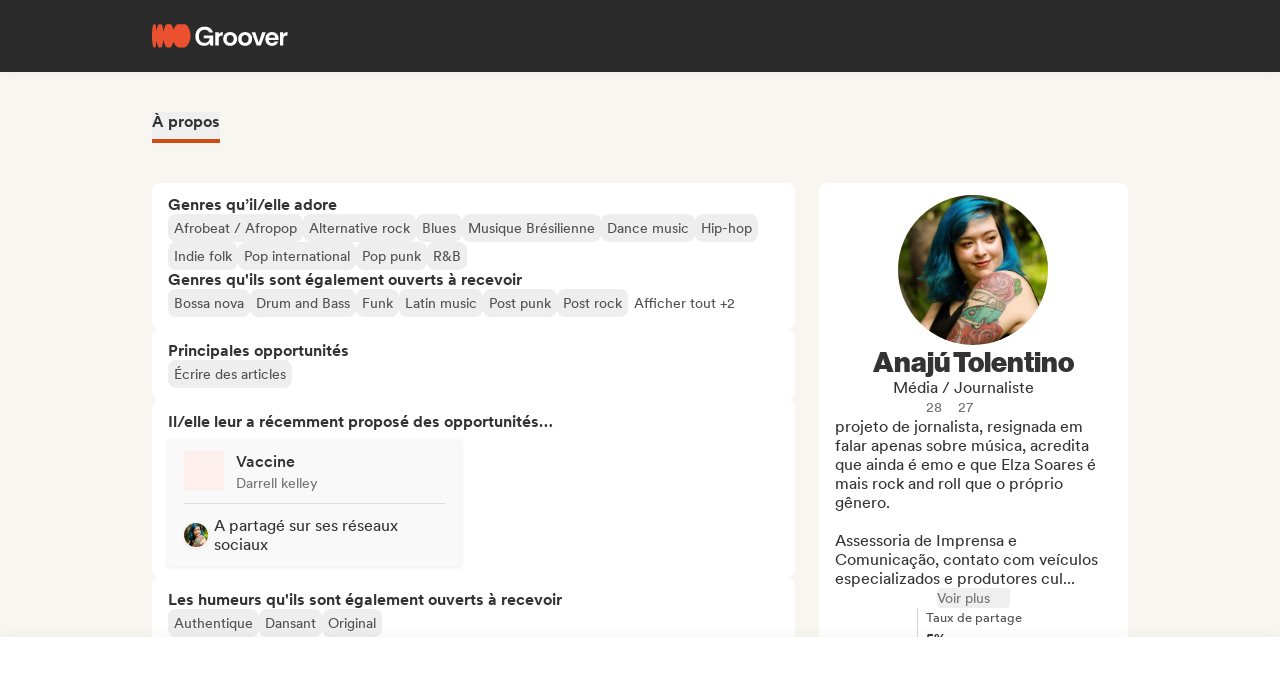

--- FILE ---
content_type: application/javascript
request_url: https://cdn-prod.groover.co/_nuxt/AboutCurator.JnP_eyIc.js
body_size: 7656
content:
const __vite__mapDeps=(i,m=__vite__mapDeps,d=(m.f||(m.f=["./CuratorMainContentDescription.CffBKMA6.js","./groover-ui.BMiVJlBR.js","./entry.DIQs3yRw.js","./Description.vue.D1MSGBvo.js","./useCuratorContestsInfos.BNqquuAx.js","./CuratorMatchesMismatches.Cqwnnel-.js","./QuickViewMatchingTags.vue.D1M1MvzK.js","./QuickViewTagList.vue.BcsLRHoy.js","./hasSlot.DtHY4GdM.js","./useComputeMismatches.B2aJHlOR.js","./influencersDuplicates.BRy7Igrt.js","./InfluencerDashboard.BZExY1je.js","./useCuratorMatchingTags.D86YUglg.js","./CuratorGenres.DFfBeuxR.js","./CuratorTagsList.vue.Cw5fZ-3q.js","./CuratorOpportunitiesAndPlaylists.D5inzngE.js","./lazy-hydrated-component.BHNWeRYW.js","./useCuratorProfileAbout.C6b4a697.js","./VRecentOpportunities.wh7WBWzW.js","./picture_build.Bby6V3RW.js","./Favorite.D1TjeNgZ.js","./Conditions.B1PM1EQA.js","./Plan.ClFSDmJa.js","./CuratorMoods.Bddwh5su.js","./CuratorAttributes.CPama_yc.js","./CuratorNotAcceptedTags.BdyR2XEx.js","./CuratorInfo.SPIKinBv.js","./IconDescriptionElement.vue.Ci3ZnIA4.js","./useCuratorDisplayedPills.AzzUXK5D.js","./influencersInteractions.BpmzUXqM.js","./useGetCuratorBadgeName.BpAX--rd.js","./useGrooverServicesBadges.Bc2usNX5.js","./MediaLinks.vue.BMQdsGYw.js","./miscResize.CfbbaSeY.js","./abbreviateNumber.CzcNBHii.js","./useCountryFlag.Ctd2TjxR.js","./useGetMediaUrl.BGRvxofq.js","./Countries.arSz8KTM.js","./useGetServerSyncedTimestamp.PzBA52zp.js","./useGetProfilePicture.BKgQq_hI.js","./useProvideFileUploadFetch.Cyt7VFsV.js","./getPictureBinaryFromUrl.DLbXe4yj.js"])))=>i.map(i=>d[i]);
import{d as I,a5 as U,g as j,i as f,s as J,b as K,t as w,p as u,n as s,v as a,y as l,z as _,x as r,q as Q,B as v,aO as W,_ as i,r as X,o as Y,D as C,I as Z}from"#entry";import{a as d,c as A,d as h}from"./lazy-hydrated-component.BHNWeRYW.js";import{u as ee}from"./useComputeMismatches.B2aJHlOR.js";import{u as ne}from"./useCuratorContestsInfos.BNqquuAx.js";import{u as te}from"./useCuratorMatchingTags.D86YUglg.js";import{u as re}from"./asyncData.DqPknJSz.js";import"./influencersDuplicates.BRy7Igrt.js";import"./InfluencerDashboard.BZExY1je.js";function oe(e,t){return function(){return e.$get(`/influencer/profile/${t}/recent_opportunities/`)}}const ue=A("components/influencer/profile/about/CuratorMainContentDescription.vue",()=>i(()=>import("./CuratorMainContentDescription.CffBKMA6.js"),__vite__mapDeps([0,1,2,3,4]),import.meta.url).then(e=>e.default||e)),ie=v(()=>i(()=>import("./CuratorMatchesMismatches.Cqwnnel-.js"),__vite__mapDeps([5,1,2,6,7,8,9,10,11,12]),import.meta.url).then(e=>e.default||e)),le=d("components/influencer/profile/about/CuratorGenres.vue",()=>i(()=>import("./CuratorGenres.DFfBeuxR.js"),__vite__mapDeps([13,14,2,1]),import.meta.url).then(e=>e.default||e)),se=v(()=>i(()=>import("./CuratorOpportunitiesAndPlaylists.D5inzngE.js"),__vite__mapDeps([15,2,16,1,17,12,9,10,11]),import.meta.url).then(e=>e.default||e)),ae=h("components/ui/VRecentOpportunities.vue",()=>i(()=>import("./VRecentOpportunities.wh7WBWzW.js"),__vite__mapDeps([18,1,2,19]),import.meta.url).then(e=>e.default||e)),ce=d("components/influencer/profile/about/Favorite.vue",()=>i(()=>import("./Favorite.D1TjeNgZ.js"),__vite__mapDeps([20,2,1]),import.meta.url).then(e=>e.default||e)),fe=h("components/influencer/profile/about/Conditions.vue",()=>i(()=>import("./Conditions.B1PM1EQA.js"),__vite__mapDeps([21,1,2]),import.meta.url).then(e=>e.default||e)),_e=h("components/influencer/profile/about/Plan.vue",()=>i(()=>import("./Plan.ClFSDmJa.js"),__vite__mapDeps([22,1,2]),import.meta.url).then(e=>e.default||e)),de=d("components/influencer/profile/about/CuratorMoods.vue",()=>i(()=>import("./CuratorMoods.Bddwh5su.js"),__vite__mapDeps([23,14,2,1]),import.meta.url).then(e=>e.default||e)),me=d("components/influencer/profile/about/CuratorAttributes.vue",()=>i(()=>import("./CuratorAttributes.CPama_yc.js"),__vite__mapDeps([24,14,2,1]),import.meta.url).then(e=>e.default||e)),pe=v(()=>i(()=>import("./CuratorNotAcceptedTags.BdyR2XEx.js"),__vite__mapDeps([25,14,2,1]),import.meta.url).then(e=>e.default||e)),ge={class:"tw-flex tw-w-full tw-flex-col tw-gap-6"},ve=I({__name:"CuratorProfileMainContent",props:{influencer:{}},setup(e){const t=e,{coreFetch:y}=U(),{isContest:c}=ne(t.influencer),{showMatchingTags:m}=te(()=>t.influencer),{GET_TAGS_FROM_IDS:z}=j(),P=f(()=>{const o=t.influencer.tags?.identity?.influencer_badge??[];return z(o).some(g=>g.name==="groover-artist-service")}),{hasStrongMismatch:L,weakMismatches:E}=ee("popup",()=>t.influencer),{IS_LOGGED_IN:p}=J(K()),{data:b}=re(`recentOpportunities-${t.influencer.slug}`,()=>oe(y,t.influencer.slug)(),{default:()=>[],dedupe:"defer"}),x=f(()=>p.value?!!t.influencer&&(L.value||m.value||E.value.length>0):!1),O=f(()=>{const o=t.influencer;return(o.tags?.liked?.subgenre?.length??0)>0||(o.latest_stats?.genres_accepted_often?.length??0)>0||(o.tags?.neutral?.subgenre?.length??0)>0}),T=f(()=>{const o=t.influencer;return(o.tags?.liked?.mood?.length??0)>0||(o.tags?.neutral?.mood?.length??0)>0}),V=f(()=>{const o=t.influencer;return(o.tags?.liked?.artist_kind?.length??0)>0||(o.tags?.neutral?.artist_kind?.length??0)>0}),k=f(()=>(t.influencer.tags?.hated?.subgenre?.length??0)>0||(t.influencer.tags?.hated?.mood?.length??0)>0||(t.influencer.tags?.hated?.artist_kind?.length??0)>0);return(o,n)=>{const g=ue,R=ie,D=W,M=le,N=se,S=ae,G=ce,B=fe,F=_e,$=de,q=me,H=pe;return u(),w("main",ge,[r(P)||r(c)?(u(),s(g,{key:0,influencer:e.influencer,"hydrate-on-idle":""},null,8,["influencer"])):a("",!0),n[0]||(n[0]=l()),r(p)?(u(),s(D,{key:1},{default:Q(()=>[r(x)&&r(p)?(u(),s(R,{key:0,influencer:e.influencer},null,8,["influencer"])):a("",!0)]),_:1})):a("",!0),n[1]||(n[1]=l()),r(O)?(u(),s(M,{key:2,influencer:e.influencer,"hydrate-on-visible":""},null,8,["influencer"])):a("",!0),n[2]||(n[2]=l()),_(N,{influencer:e.influencer},null,8,["influencer"]),n[3]||(n[3]=l()),r(b).length?(u(),s(S,{key:3,"recent-opportunities":r(b),influencer:e.influencer,"hydrate-never":""},null,8,["recent-opportunities","influencer"])):a("",!0),n[4]||(n[4]=l()),_(G,{influencer:e.influencer,"hydrate-on-visible":""},null,8,["influencer"]),n[5]||(n[5]=l()),r(c)?(u(),s(B,{key:4,influencer:e.influencer,"hydrate-never":""},null,8,["influencer"])):a("",!0),n[6]||(n[6]=l()),r(c)?(u(),s(F,{key:5,influencer:e.influencer,"hydrate-never":""},null,8,["influencer"])):a("",!0),n[7]||(n[7]=l()),r(T)?(u(),s($,{key:6,influencer:e.influencer,"hydrate-on-visible":""},null,8,["influencer"])):a("",!0),n[8]||(n[8]=l()),r(V)?(u(),s(q,{key:7,influencer:e.influencer,"hydrate-on-visible":""},null,8,["influencer"])):a("",!0),n[9]||(n[9]=l()),r(k)?(u(),s(H,{key:8,"hated-genres-ids":e.influencer.tags?.hated?.subgenre??[],"hated-moods-ids":e.influencer.tags?.hated?.mood??[],"hated-attributes-ids":e.influencer.tags?.hated?.artist_kind??[]},null,8,["hated-genres-ids","hated-moods-ids","hated-attributes-ids"])):a("",!0)])}}}),he=A("components/influencer/profile/sidebar/CuratorInfo.vue",()=>i(()=>import("./CuratorInfo.SPIKinBv.js"),__vite__mapDeps([26,2,16,1,27,28,29,4,30,31,32,33,34,35,36,37,38,39,40,41]),import.meta.url).then(e=>e.default||e)),ye={class:"tw-flex tw-w-full tw-flex-col tw-gap-10 tw-flex-wrap"},be={class:"tw-grid tw-grid-cols-1 tw-gap-6 lg:tw-grid-cols-12"},xe=I({__name:"AboutCurator",props:{influencer:{},userIsOwner:{type:Boolean},hasSuggestedInfluencers:{type:Boolean}},setup(e){const t=X(!1);return Y(()=>{t.value=!0}),(y,c)=>{const m=he;return u(),w("div",ye,[C("div",be,[C("div",{class:Z(["tw-col-span-1 tw-order-2 tw-flex tw-flex-col lg:tw-order-1 lg:tw-col-span-8",{"tw-gap-6":r(t)}])},[_(ve,{influencer:e.influencer},null,8,["influencer"])],2),c[0]||(c[0]=l()),_(m,{influencer:e.influencer,"user-is-owner":e.userIsOwner,"has-suggested-influencers":e.hasSuggestedInfluencers,"hydrate-on-idle":""},null,8,["influencer","user-is-owner","has-suggested-influencers"])])])}}});export{xe as default};


--- FILE ---
content_type: application/javascript
request_url: https://cdn-prod.groover.co/_nuxt/index.Ch5j9KRr.js
body_size: 11764
content:
const __vite__mapDeps=(i,m=__vite__mapDeps,d=(m.f||(m.f=["./AboutCurator.JnP_eyIc.js","./entry.DIQs3yRw.js","./lazy-hydrated-component.BHNWeRYW.js","./useComputeMismatches.B2aJHlOR.js","./influencersDuplicates.BRy7Igrt.js","./InfluencerDashboard.BZExY1je.js","./useCuratorContestsInfos.BNqquuAx.js","./useCuratorMatchingTags.D86YUglg.js","./asyncData.DqPknJSz.js","./Interactions.BwRSl0G8.js","./main.wmTcFN11.js","./main.FNjMgAyw.css","./draft.vue.CYA26IM3.js","./VText.vue.BkS04Ge-.js","./useGetMediaUrl.BGRvxofq.js","./preview.DtXjkNNT.js","./ratioContainer.vue.TNPl9tBA.js","./url-validation.D-llo7QE.js","./socialLinkRegexes.szIKnVkJ.js","./thumbnailHolder.vue.D74CxGA7.js","./groover-ui.BMiVJlBR.js","./loader.vue.DNo7fZij.js","./getTrackDistantApi.DW1xN49x.js","./preview.C_uASIr-.css","./TrackBadgeHype.vue.DHlUMcaP.js","./useTrackChartsRank.kFs1zRjZ.js","./useTrackChartsRank.DfzLHzx_.css","./VTooltip.C8080gjk.js","./ClickOutside.BHejASMu.js","./hasSlot.DtHY4GdM.js","./VTooltip.18B5s0jS.css","./BadgeHype.vue.gu3lOLtd.js","./DateDisplay.B9DNxFYn.js","./selectDateFnsLocale.Dmd9OIiS.js","./en-US.n-YdlbcD.js","./pt.ColiljIr.js","./compareAsc.EqSC-o86.js","./differenceInMonths.0ajc2WB3.js","./intlFormat.CG5z8QK5.js","./miscResize.CfbbaSeY.js","./picture_build.Bby6V3RW.js","./IconDescriptionElement.vue.Ci3ZnIA4.js","./Interactions.WCdozWzg.css","./Suggestion.Bx6FF7-E.js","./card.vue.Mb7bzYMb.js","./QuickViewTagList.vue.BcsLRHoy.js","./useCuratorDisplayedPills.AzzUXK5D.js","./influencersInteractions.BpmzUXqM.js","./useGetCuratorBadgeName.BpAX--rd.js","./useGrooverServicesBadges.Bc2usNX5.js","./useCountryFlag.Ctd2TjxR.js","./Countries.arSz8KTM.js","./infoRow.vue.B7H-tRPT.js","./badgeIcon.vue.DTX79EcG.js","./GrowthBookHelpers.CzBUl4YI.js","./VTag.vue.DauCrYXA.js","./confirm.BSvV15dt.js","./influencerValidation.DlV-PTCH.js","./influencerValidation.vue.CRRqhtrA.js","./modal.vvVUTxcb.js","./miscModal.BcUUEUAJ.js","./modal.DWq7PEJT.css","./orange.vue.b8vDqaf6.js","./template.DXzLAqIu.js","./template.BH7lfAfE.css","./influencerSignup.BZb1JnbQ.js","./ghost.vue.NEKj9tAV.js","./GetLoginLinkFromEmail.DNol2RHx.js","./influencerSignup.DyfdLSCF.css","./index.M5SxSSiZ.js","./outlined.vue.DmYFeKhg.js","./useCartToggleInfluencer.BNVJu9cL.js","./useGrooverPlusPromo.Jh23qFxo.js","./miscSendtrack.BSGZW7FA.js","./useService.B3Dke1nl.js","./services.D8MWUaSB.js","./useNavigateToPreviousPage.CLG3O1lf.js","./routing.8h6ROXAZ.js","./useSegmentTrackCampaign.B-ulZRIb.js","./index.DJYtbPBq.css"])))=>i.map(i=>d[i]);
import{d as re,s as c,c7 as se,b as ie,aw as ae,r as z,i as I,a as le,a8 as Ne,t as D,D as N,y as f,v as u,z as E,x as t,q as w,aq as ue,p as a,K as De,B as b,aa as ce,_ as m,u as X,al as be,a5 as Re,g as Le,V as ee,bm as xe,aA as ze,aC as Be,a6 as $e,bf as Ue,a2 as Ge,o as He,bs as Oe,w as te,k as Ve,l as q,bu as Ke,m as Me,n as T,T as qe,aO as je,dJ as We,dK as Je}from"#entry";import{a as Ye,d as Qe}from"./lazy-hydrated-component.BHNWeRYW.js";import{g as Ze}from"./groover-ui.BMiVJlBR.js";import{_ as Xe}from"./orange.vue.b8vDqaf6.js";import{u as et,B as ne}from"./miscResize.CfbbaSeY.js";import{c as tt}from"./strings.5NFrl3GK.js";import{u as nt}from"./useCartSnackbars.X775eOUS.js";import{u as ot}from"./useGetCurrentFullUrl.Ccj8iai3.js";import{u as rt}from"./useGetProfilePicture.BKgQq_hI.js";import{u as st}from"./useIntercomMove.BxZ9fIRf.js";import{u as it}from"./useProgressivePromosCheck.BM41Cbrd.js";import{u as at}from"./useSegmentTrackCartAdditions.ByznsxN4.js";import{p as lt}from"./BandCuratorHistory.DUEfUwAO.js";import{u as ut,a as oe}from"./asyncData.DqPknJSz.js";import{u as ct}from"./composable.3iy9V81-.js";import"./template.DXzLAqIu.js";import"./useProvideFileUploadFetch.Cyt7VFsV.js";import"./getPictureBinaryFromUrl.DLbXe4yj.js";import"./miscIntercom.C3vkKoUd.js";import"./influencersDuplicates.BRy7Igrt.js";import"./InfluencerDashboard.BZExY1je.js";import"./influencersInteractions.BpmzUXqM.js";const dt=b(()=>m(()=>import("./AboutCurator.JnP_eyIc.js"),__vite__mapDeps([0,1,2,3,4,5,6,7,8]),import.meta.url).then(e=>e.default||e)),ft=b(()=>m(()=>import("./Interactions.BwRSl0G8.js"),__vite__mapDeps([9,1,10,11,12,13,14,15,16,17,18,19,20,21,22,23,24,25,8,26,27,28,29,30,31,32,33,34,35,36,37,38,39,40,41,42]),import.meta.url).then(e=>e.default||e)),mt=Ye("components/influencer/profile/about/Suggestion.vue",()=>m(()=>import("./Suggestion.Bx6FF7-E.js"),__vite__mapDeps([43,1,44,20,45,29,46,47,6,48,49,50,14,51,40,52,53,27,28,30,3,4,5,39,54,55]),import.meta.url).then(e=>e.default||e)),_t={class:"tw-mb-8xl"},pt={id:"ignoreFontUpscale",class:"influencerProfileMainWrapper ignoreFontUpscale tw-relative tw-mb-6xl tw-w-full"},gt={class:"tw-relative tw-mt-10 tw-mb-8"},vt={key:0,class:"mainParentContainer tw-absolute tw-left-0 tw-right-0 tw-top-0 tw-z-20 tw-hidden lg:tw-block"},yt={class:"tw-flex tw-justify-end"},Ct=["influencer"],ht={key:0,class:"mainParentContainer"},Tt=re({__name:"Profile",props:{influencer:{},interactions:{},suggested:{}},setup(e){const r=e,{id:_}=c(se()),{IS_INF:l,IS_BAND:B}=c(ie()),{list:d}=c(ae()),{SCREEN_WIDTH:P}=c(et());z(!0),z(!1);const p=I(()=>l.value&&_.value===r.influencer.id),g=I(()=>r.interactions?.length>0&&B.value),S=I(()=>d.value.filter(s=>s.slug!==r.influencer.slug&&r.suggested.includes(s.id)).slice(0,9)),{t:v}=le(),$=Ne(),U=I(()=>{let s;return P.value<ne.sm?s=v("influencer.profile.slug.profile.nav02"):P.value<ne.md?s=v("influencer.profile.slug.profile.nav03"):s=v("influencer.profile.slug.profile.nav04",{name:r.influencer.entity}),tt(s)}),G=I(()=>{const s=[v("influencer.profile.slug.profile.nav00")];return g.value&&s.push(U.value),s});async function R(){p.value&&await ce($(`/influencer/profile/${r.influencer.slug}/edit/`))}return(s,y)=>{const C=dt,H=ft,A=mt;return a(),D("div",_t,[N("div",pt,[N("div",gt,[t(p)?(a(),D("div",vt,[N("div",yt,[E(t(Xe),{onClick:R},{default:w(()=>[f(De(s.$t("influencer.profile.slug.profile.nav05")),1)]),_:1})])])):u("",!0),y[1]||(y[1]=f()),E(t(Ze),{"tabs-titles":t(G),name:"profile",class:"mainParentContainer"},ue({"tab-0":w(()=>[N("article",{key:"about",class:"mainParentContainer tw-pt-10",influencer:e.influencer},[E(C,{influencer:e.influencer,"user-is-owner":t(p),"has-suggested-influencers":t(S).length>0,class:"tw-block"},null,8,["influencer","user-is-owner","has-suggested-influencers"])],8,Ct)]),_:2},[t(g)?{name:"tab-1",fn:w(()=>[E(H,{key:"interactions",influencer:e.influencer,interactions:e.interactions},null,8,["influencer","interactions"])]),key:"0"}:void 0]),1032,["tabs-titles"])])]),y[2]||(y[2]=f()),!t(p)&&t(S).length?(a(),D("div",ht,[E(A,{influencer:e.influencer,suggested:t(S),"hydrate-on-visible":""},null,8,["influencer","suggested"])])):u("",!0)])}}}),It=Qe("components/influencer/profile/edit/confirm.vue",()=>m(()=>import("./confirm.BSvV15dt.js"),__vite__mapDeps([56,20,1]),import.meta.url).then(e=>e.default||e)),Et=b(()=>m(()=>import("./influencerValidation.DlV-PTCH.js"),__vite__mapDeps([57,58,1,59,20,60,29,61,62,63,64]),import.meta.url).then(e=>e.default||e)),wt=b(()=>m(()=>import("./influencerSignup.BZb1JnbQ.js"),__vite__mapDeps([65,1,59,20,60,29,61,66,63,64,62,13,14,67,68]),import.meta.url).then(e=>e.default||e)),Pt=b(()=>m(()=>import("./index.M5SxSSiZ.js"),__vite__mapDeps([69,1,2,62,63,64,70,71,72,73,74,75,76,77,78,39,40,79]),import.meta.url).then(e=>e.default||e)),St={id:"ignoreFontUpscale",class:"influencerProfileSlugWrapper ignoreFontUpscale tw-relative tw-w-full"},At={key:0,class:"notAuthorized"},Ft=50,Zt=re({__name:"index",async setup(e){let r,_;const{params:l,query:B}=X(),{t:d,locale:P}=le(),{public:{ENV_NAME:p}}=be(),{coreFetch:g}=Re(),{getCurrentFullUrl:S}=ot(),{getProfilePictureUrl:v}=rt(),{FETCH:$,GET_TAGS_FROM_IDS:U,GET_TAG_FROM_ID:G}=Le(),{FETCH_SET:R,GET_BY_ID:s}=ae(),{FETCH_DRAFT_CART:y}=ee(),C=xe(),{FETCH:H}=C,{authorized:A}=c(se()),{FETCH_BUCKETS:de,FETCH_INFLUENCERS:fe}=ze(),{id:me}=c(Be()),{id:_e,track:pe}=c($e()),{IS_INF:F,IS_BAND:ge,IS_LOGGED_IN:ve}=c(ie()),{FETCH_RECOMMENDATION:ye,GET_BY_INFLUENCER_ID:Ce}=Ue(),{id:he}=c(ee()),j=z(!1);at(),nt(),st(i=>{F.value||i()});const Te=X(),{$localePath:Ie}=Ge(),O=z(!1),L=I(()=>Number(B.draftId??0));He(async()=>{if(ge.value){const i=L.value&&!isNaN(L.value)&&!he.value,o=C.identity?.subgenre?.length>0||C.identity?.mood?.length>0||C.identity?.lyrics_lang?.length>0;Promise.all([it(),de({fetchRecommended:!1}).then(()=>fe({fetchRecommended:!1})),i?y(L.value):Promise.resolve(),i&&!o?H(pe.value):Promise.resolve()]).catch(()=>{})}Te.query.confirm&&(O.value=!0,await ce(Ie({replace:!0,query:{}})),window.setTimeout(()=>{O.value=!1},3300))}),Oe((i,o,k)=>{j.value=!0,k()});const{data:n}=([r,_]=te(()=>ut(`influencer-ref-${l.slug}`,()=>We(g)(l.slug).catch(()=>({})),{default:()=>({})})),r=await r,_(),r);if(!n.value||!n.value.id)throw Ve({message:"Influencer not found",statusCode:404});Promise.all([q("FETCH_TAGS",$,"$8duBhQFPje"),s(n.value.id)?Promise.resolve():q(`FETCH_INF_SET_${n.value.id}`,()=>{R([n.value.id])},"$dL_M32BNZ5"),Ce(n.value.id)?Promise.resolve():ye()]).catch(()=>{});const[{data:Ee},{data:V}]=([r,_]=te(async()=>Promise.all([oe(`influencer-interaction-${l.slug}`,async()=>!ve.value||F.value?Promise.resolve([]):await lt(g)(n.value.id).catch(()=>[]),{default:()=>[]}),oe(`suggested-influencer-${l.slug}`,()=>Je(g)(n.value.id,{bandId:me.value||void 0,draftId:_e.value||void 0}),{default:()=>[]})])),r=await r,_(),r);V.value.length&&q(`suggested-influencer-set-${l.slug}`,()=>R(V.value),"$1n6UFUN_c9");const{entity:h,tags:{identity:{influencer_kind:we}}}=n.value,Pe=U(we).map(({name:i})=>d(`tags.influencer_kind.${i}`));let W=Ft-(h.length+d("shared.onGroover").length);const J=Pe.reduce((i,o,k,M)=>(W-=o.length+(k===M.length-1?1:2),W>=0&&i.push(o.toLowerCase()),i),[]),x=G(n.value.tags?.identity.country[0]??0)?.name,Y=d("metaTags.influencerProfileSlug.title",{influencerName:h,space:J.length?" ":"",kinds:J.join(", ")}),Q=d("metaTags.influencerProfileSlug.description",{influencerName:h}),K=v({kind:"influencer",slug:n.value.has_profile_picture?n.value.slug:void 0,size:"200_200",target:"profile_picture"}),Z=`https://www.groover.co/influencer/profile/${n.value.slug}/`,Se=Ke(l.slug)&&l.slug.match(/\D/gi);return Me({title:Y,meta:[{name:"description",key:"description",content:Q},{key:"og:title",property:"og:title",content:Y},{key:"og:description",property:"og:description",content:Q},{property:"og:image",key:"og:image",content:K},{key:"robots",name:"robots",content:Se&&p==="prod"&&n.value.authorized&&!n.value.is_scout&&!n.value.disable_indexing?"index, follow":"noindex, follow"}],link:[{rel:"canonical",href:S()}]}),ct([{"@context":"https://schema.org","@type":"Corporation",name:h,description:n.value[`description_${P.value}`],url:Z,address:x?{"@type":"PostalAddress",addressCountry:d(`tags.country.${x}`)}:void 0,logo:K},{"@context":"https://schema.org","@type":"ProfilePage",name:h,mainEntity:{"@type":"Corporation",name:h,description:n.value[`description_${P.value}`],url:Z,address:x?{"@type":"PostalAddress",addressCountry:d(`tags.country.${x}`)}:void 0,logo:K}}]),(i,o)=>{const k=It,M=Et,Ae=wt,Fe=Pt,ke=je;return a(),D("div",St,[E(qe,{name:"fade",mode:"out-in"},{default:w(()=>[t(O)?(a(),T(k,{key:0,"hydrate-never":""})):u("",!0)]),_:1}),o[3]||(o[3]=f()),t(A)?u("",!0):(a(),D("div",At,[t(A)?u("",!0):(a(),T(M,{key:0})),o[0]||(o[0]=f()),t(A)?u("",!0):(a(),T(Ae,{key:1}))])),o[4]||(o[4]=f()),t(j)?u("",!0):(a(),T(Tt,{key:1,influencer:t(n),interactions:t(Ee),suggested:t(V)},null,8,["influencer","interactions","suggested"])),o[5]||(o[5]=f()),t(F)?u("",!0):(a(),T(ke,{key:2},ue({default:w(()=>[t(F)?u("",!0):(a(),T(Fe,{key:0,page:"profile",influencer:t(n),"draft-id":t(L)},null,8,["influencer","draft-id"])),o[2]||(o[2]=f())]),_:2},[t(F)?void 0:{name:"fallback",fn:w(()=>[o[1]||(o[1]=N("div",{class:"tw-fixed tw-bottom-0 tw-left-0 tw-h-[83px] tw-w-full tw-bg-white tw-shadow-[shadow:var(--shadow-regular-dark)]"},null,-1))]),key:"0"}]),1024))])}}});export{Zt as default};


--- FILE ---
content_type: application/javascript
request_url: https://cdn-prod.groover.co/_nuxt/template.DXzLAqIu.js
body_size: 689
content:
import{d as s,G as o,n,p as r,q as i,E as d,A as l,b0 as p,as as u}from"#entry";const m=s({props:{isLink:{type:Boolean,default:!1},dataTestId:{type:String,required:!1,default:void 0},small:{type:Boolean,required:!1,default:!1}},emits:["click"],computed:{htmlTag(){return this.isLink?"a":"button"}}});function f(t,e,w,c,k,y){return r(),n(u(t.htmlTag),l({class:["btn tw-w-auto tw-cursor-pointer tw-rounded tw-border-0 tw-border-solid tw-px-4 tw-py-3 tw-outline-none tw-transition-all tw-duration-150 tw-ease-out",{small:t.small}],tabindex:"0",type:t.isLink?void 0:"button"},t.$attrs,{"data-test-id":t.dataTestId,onKeydown:e[0]||(e[0]=p(a=>t.$emit("click"),["enter"])),onClick:e[1]||(e[1]=a=>t.$emit("click",a))}),{default:i(()=>[d(t.$slots,"default")]),_:3},16,["class","type","data-test-id"])}const b=o(m,[["render",f],["__scopeId","data-v-d4caa654"]]);export{b as B};


--- FILE ---
content_type: application/javascript
request_url: https://cdn-prod.groover.co/_nuxt/influencerValidation.DlV-PTCH.js
body_size: 77
content:
import{_ as o}from"./influencerValidation.vue.CRRqhtrA.js";import"#entry";import"./modal.vvVUTxcb.js";import"./groover-ui.BMiVJlBR.js";import"./miscModal.BcUUEUAJ.js";import"./hasSlot.DtHY4GdM.js";import"./orange.vue.b8vDqaf6.js";import"./template.DXzLAqIu.js";export{o as default};


--- FILE ---
content_type: application/javascript
request_url: https://cdn-prod.groover.co/_nuxt/useCuratorMatchingTags.D86YUglg.js
body_size: 2201
content:
import{a as B,aR as u,s as i,a6 as L,aC as U,b as O,bm as K,bd as V,g as Y,i as r,dv as q}from"#entry";import{u as P}from"./useComputeMismatches.B2aJHlOR.js";function H(o){const{t:g}=B(),{mismatches:f}=P("profile",()=>u(o)),{tags:_}=i(L()),{BAND_DATA:h}=i(U()),{IS_BAND:R}=i(O()),{identity:G}=i(K()),{release_date:d}=i(V()),{GET_TAGS_FROM_IDS:c,GET_TYPES_FROM_TAG_IDS:b}=Y(),v=["liked","neutral","hated"],M=r(()=>u(o).latest_stats?.genres_accepted_often??[]),T=r(()=>u(o).tags?v.reduce((e,a)=>{const t=["subgenre","mood","format","artist_kind"].reduce((n,l)=>{const S=c([...new Set((u(o).tags[a]??{})[l]??[])]).map(x=>({typeName:l,tag:x}));return I(S)?[...n,...S]:n},[]);return I(t)&&(e[a]=t),e},{}):{liked:[],neutral:[],hated:[]}),m=r(()=>{if(!T.value)return[];const e=T.value.liked?.filter(s=>s.typeName==="subgenre")??[],a=T.value.neutral?.filter(s=>s.typeName==="subgenre")??[];return q([...e.map(s=>s.tag.id),...a.map(s=>s.tag.id),...M.value])}),p=r(()=>{const e=G.value.lyrics_lang||[],a=u(o).tags.exclusivity.lyrics_lang||[];if(k(a))return c(e);const t=e.filter(n=>a.includes(n));return c(t??[])}),N=r(()=>c(m.value).map(e=>({typeName:"subgenre",tag:e}))),A=r(()=>{const e=c(h.value?.tags?.identity.subgenre||[]).map(t=>t.id),a=F();return[...[...N.value].filter(t=>e.includes(t.tag.id)||a.includes(t.tag.id))].filter(t=>m.value.includes(t.tag.id))}),y=r(()=>{const e=h.value?.tags?.identity.country||[],a=u(o).tags?.exclusivity.country;if(k(a))return c(e);const t=e.filter(n=>a.includes(n));return c(t??[])}),D=r(()=>{const e=c(u(o).tags.exclusivity.track_age)[0]?.name||"",a=d.value?new Date(d.value):new Date,s=new Date>a,t=e==="_all_",n=e==="released-tracks"||t,l=e==="unreleased-tracks"||t;return t&&!d.value?g("tags.track_age._all_"):n&&s?g("tags.track_age.released-tracks"):l&&!s?g("tags.track_age.unreleased-tracks"):""}),E=r(()=>!!(A.value.length>0||y.value.length>0||p.value.length>0||D.value)),C=r(()=>f.value.some(({weakMismatch:e})=>!e)),w=r(()=>R.value&&!C.value&&E.value);function k(e){return e?.length===1&&c(e)[0]?.name==="_all_"}function F(){const e=b(_.value??[]).filter(n=>n.name==="subgenre"),a=e.length>0?e[0]?.tag_ids:[];return _.value.filter(n=>a?.includes(n)).filter(n=>m.value.includes(n))}function I(e){return!!e.length}return{matchingGenres:A,matchingLanguages:p,matchingNationalities:y,matchingTrackRelease:D,showMatchingTags:w,mismatches:f,orderedTargets:v}}export{H as u};


--- FILE ---
content_type: application/javascript
request_url: https://cdn-prod.groover.co/_nuxt/CuratorOpportunitiesAndPlaylists.D5inzngE.js
body_size: 1419
content:
const __vite__mapDeps=(i,m=__vite__mapDeps,d=(m.f||(m.f=["./CuratorOpportunities.X1ndHG0I.js","./groover-ui.BMiVJlBR.js","./entry.DIQs3yRw.js","./SpotifyPlaylistDisplayCollection.CIPVcaSL.js","./SpotifyPlaylistDisplayCollection.vue.CZjjR3Wz.js","./PlaylistDisplayElement.vue.DPJwkjEP.js","./abbreviateNumber.CzcNBHii.js"])))=>i.map(i=>d[i]);
import{d as c,n as r,p as t,q as m,z as _,y as f,t as y,v as i,B as d,x as o,_ as s}from"#entry";import{a as C}from"./lazy-hydrated-component.BHNWeRYW.js";import{G as P}from"./groover-ui.BMiVJlBR.js";import{u as v}from"./useCuratorProfileAbout.C6b4a697.js";import"./useCuratorMatchingTags.D86YUglg.js";import"./useComputeMismatches.B2aJHlOR.js";import"./influencersDuplicates.BRy7Igrt.js";import"./InfluencerDashboard.BZExY1je.js";const b=d(()=>s(()=>import("./CuratorOpportunities.X1ndHG0I.js"),__vite__mapDeps([0,1,2]),import.meta.url).then(e=>e.default||e)),x=C("components/influencer/profile/SpotifyPlaylistDisplayCollection.vue",()=>s(()=>import("./SpotifyPlaylistDisplayCollection.CIPVcaSL.js"),__vite__mapDeps([3,4,1,2,5,6]),import.meta.url).then(e=>e.default||e)),V={key:0,class:"tw-mt-6"},I=c({__name:"CuratorOpportunitiesAndPlaylists",props:{influencer:{}},setup(e){const a=e,{hasPlaylistsToDisplay:n}=v(()=>a.influencer);return(h,l)=>{const p=b,u=x;return t(),r(o(P),{class:"tw-w-full tw-p-5","has-border":!1},{default:m(()=>[_(p,{influencer:e.influencer},null,8,["influencer"]),l[0]||(l[0]=f()),o(n)?(t(),y("div",V,[o(n)?(t(),r(u,{key:0,playlists:e.influencer.playlists,"hydrate-on-visible":""},null,8,["playlists"])):i("",!0)])):i("",!0)]),_:1})}}});export{I as default};


--- FILE ---
content_type: application/javascript
request_url: https://cdn-prod.groover.co/_nuxt/useCuratorProfileAbout.C6b4a697.js
body_size: 713
content:
import{u as P}from"./useCuratorMatchingTags.D86YUglg.js";import{aR as _,g as v,i as r}from"#entry";function k(g){const t=_(g),{orderedTargets:f}=P(()=>t),{GET_TAGS_FROM_IDS:c}=v(),m=r(()=>t.tags?f.reduce((e,n)=>{const a=["subgenre","mood","format","artist_kind"].reduce((u,l)=>{const d=c([...new Set((t.tags[n]??{})[l]??[])]).map(T=>({typeName:l,tag:T}));return s(d)?[...u,...d]:u},[]);return s(a)&&(e[n]=a),e},{}):{liked:[],neutral:[],hated:[]}),p=r(()=>t.authorized),h=r(()=>(t.groover_note?.length??0)>0||(t.tags?.identity.influencer_badge?.length??0)>0||Number(t.cost)>2),o=r(()=>i(t.playlists)),y=r(()=>t.playlists.length>0&&t.media_links[o.value]?.length>0);function s(e){return!!e.length}function i(e){if(!e[0])return"spotify";const{provider:n}=e[0];return n}return{genresConfiguration:m,hasBadgeTags:h,showVerifiedBadge:p,playlistProvider:o,hasPlaylistsToDisplay:y,inferProviderFromPlaylists:i}}export{k as u};


--- FILE ---
content_type: application/javascript
request_url: https://cdn-prod.groover.co/_nuxt/CuratorNotAcceptedTags.BdyR2XEx.js
body_size: 825
content:
import{_ as g}from"./CuratorTagsList.vue.Cw5fZ-3q.js";import{G as h}from"./groover-ui.BMiVJlBR.js";import{d as l,g as m,i as b,n as p,p as I,q as r,z as T,x as c,y as G,K as y}from"#entry";const E=l({__name:"CuratorNotAcceptedTags",props:{hatedGenresIds:{default:()=>[]},hatedMoodsIds:{default:()=>[]},hatedAttributesIds:{default:()=>[]}},setup(e){const{GET_TAGS_FROM_IDS:o}=m(),u=b(()=>{const n=o(e.hatedGenresIds),i=o(e.hatedMoodsIds),f=o(e.hatedAttributesIds),d=[];return e.hatedGenresIds.forEach(s=>{const t=n.find(a=>a.id===s);t&&d.push(Object.assign(t,{tagType:"subgenre"}))}),e.hatedMoodsIds.forEach(s=>{const t=i.find(a=>a.id===s);t&&d.push(Object.assign(t,{tagType:"mood"}))}),e.hatedAttributesIds.forEach(s=>{const t=f.find(a=>a.id===s);t&&d.push(Object.assign(t,{tagType:"artist_kind"}))}),d});return(n,i)=>(I(),p(c(h),{"has-border":!1},{default:r(()=>[T(g,{"tags-list":c(u),limit:6},{title:r(()=>[G(y(n.$t("influencer.profile.slug.universe.universe_hated")),1)]),_:1},8,["tags-list"])]),_:1}))}});export{E as default};
